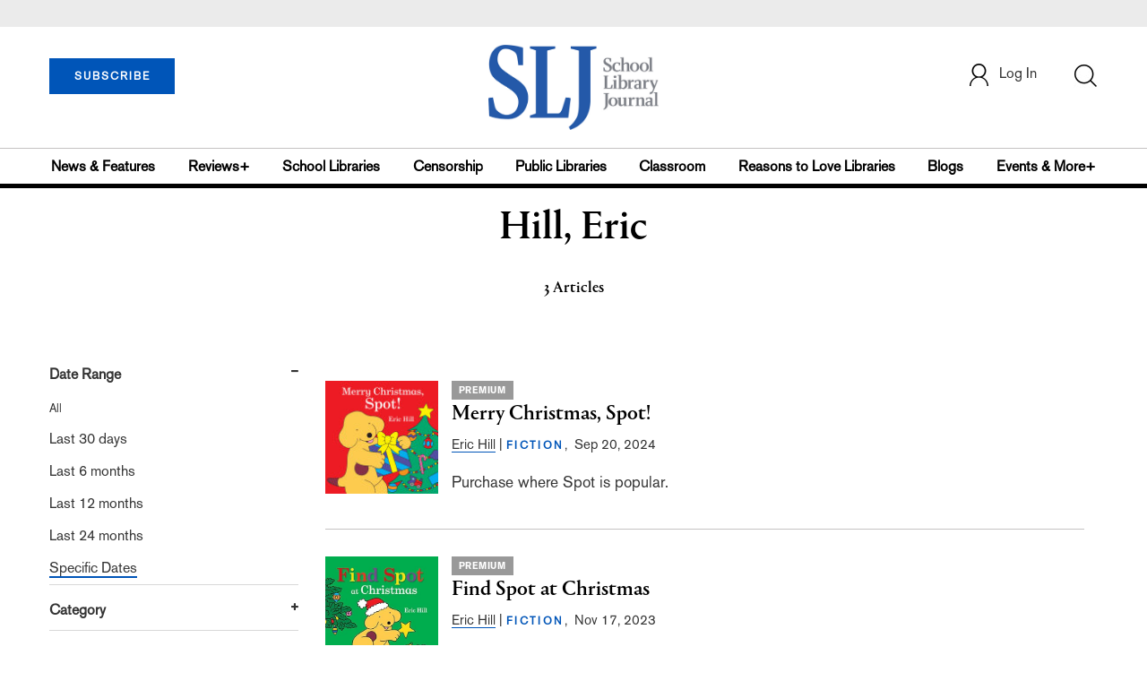

--- FILE ---
content_type: text/html; charset=utf-8
request_url: https://www.google.com/recaptcha/api2/aframe
body_size: -83
content:
<!DOCTYPE HTML><html><head><meta http-equiv="content-type" content="text/html; charset=UTF-8"></head><body><script nonce="Uq4jEkC3rZxbzDKDkjrOOw">/** Anti-fraud and anti-abuse applications only. See google.com/recaptcha */ try{var clients={'sodar':'https://pagead2.googlesyndication.com/pagead/sodar?'};window.addEventListener("message",function(a){try{if(a.source===window.parent){var b=JSON.parse(a.data);var c=clients[b['id']];if(c){var d=document.createElement('img');d.src=c+b['params']+'&rc='+(localStorage.getItem("rc::a")?sessionStorage.getItem("rc::b"):"");window.document.body.appendChild(d);sessionStorage.setItem("rc::e",parseInt(sessionStorage.getItem("rc::e")||0)+1);localStorage.setItem("rc::h",'1769246185564');}}}catch(b){}});window.parent.postMessage("_grecaptcha_ready", "*");}catch(b){}</script></body></html>